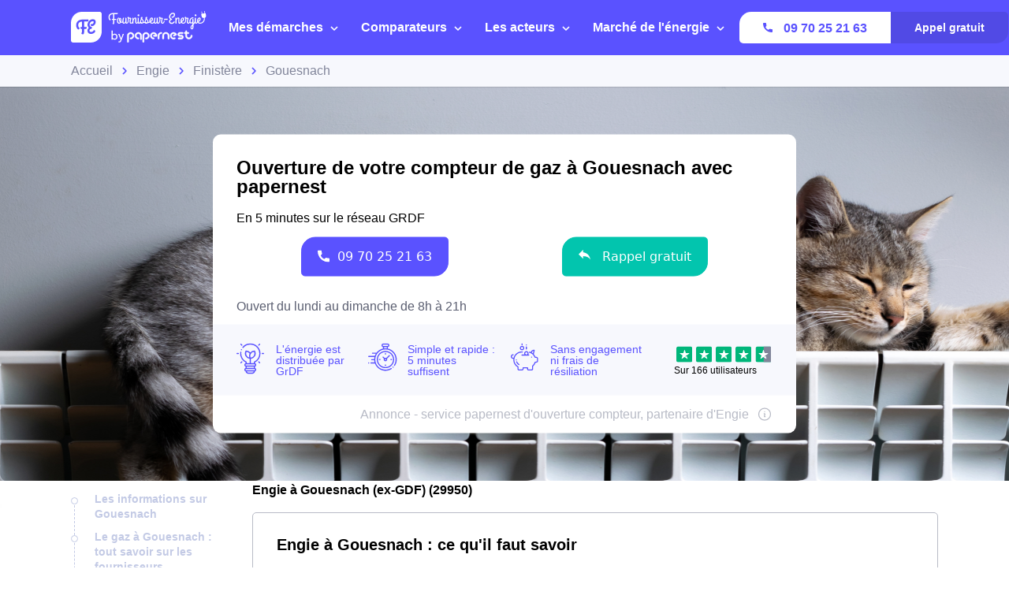

--- FILE ---
content_type: image/svg+xml
request_url: https://d11o8pt3cttu38.cloudfront.net/wp-content/uploads/2024/06/tarif-b2i.svg
body_size: 1268
content:
<?xml version="1.0" encoding="UTF-8"?>
<svg xmlns="http://www.w3.org/2000/svg" width="420" height="209" viewBox="0 0 420 209" fill="none">
  <path d="M380.588 204.073H302.414V77.0234H390.663L380.588 204.073Z" fill="#E3EAFF"></path>
  <path d="M358.945 153.825H334.504V110.123C334.504 106.712 337.302 103.854 340.847 103.854H354.84C358.479 103.854 361.277 106.804 361.091 110.4L358.945 153.825Z" fill="#FFEE1D"></path>
  <path d="M326.48 153.824H369.113" stroke="white" stroke-width="9.32868" stroke-miterlimit="10" stroke-linecap="round" stroke-linejoin="round"></path>
  <path d="M390.662 77.0215H92.8906L108.19 39.8655C109.682 36.2698 113.134 33.9648 117.052 33.9648H366.501C370.419 33.9648 373.87 36.2698 375.363 39.8655L390.662 77.0215Z" fill="#5A52FF"></path>
  <path d="M213.977 46.0442V2.71094L188.137 4.55491L192.614 63.4697L213.977 46.0442Z" fill="#4343ED"></path>
  <path d="M187.301 4.18612L215.473 2.71094" stroke="#5A52FF" stroke-width="4.17692" stroke-miterlimit="10" stroke-linecap="round" stroke-linejoin="round"></path>
  <path d="M181.14 204.073H102.966L92.8906 77.0234H171.065L181.14 204.073Z" fill="#E3EAFF"></path>
  <path opacity="0.4" d="M346.539 204.073H302.414V77.0234H390.757L389.077 98.5057L317.713 99.7042L331.333 148.754C331.333 148.754 335.438 148.477 335.811 152.626C336.184 156.775 333.945 158.988 333.945 158.988L346.539 204.073Z" fill="#9494FF"></path>
  <path d="M153.528 153.825H126.289L123.77 110.861C123.583 107.08 126.569 103.854 130.487 103.854H146.625C150.45 103.854 153.528 106.896 153.528 110.676V153.825Z" fill="#9494FF"></path>
  <path d="M120.504 153.824H163.136" stroke="white" stroke-width="9.32868" stroke-miterlimit="10" stroke-linecap="round" stroke-linejoin="round"></path>
  <path d="M415.757 204.073C415.757 204.073 424.339 183.144 415.757 181.761C407.174 180.378 395.793 184.25 395.793 184.25C395.793 184.25 395.793 156.683 378.162 160.74C360.531 164.888 371.539 204.073 371.539 204.073H390.756H415.757Z" fill="#0FC4B2"></path>
  <path d="M73.7662 162.121C73.7662 146.724 110.055 142.022 124.981 162.121C139.907 182.22 122.275 188.766 122.275 188.766C122.275 188.766 145.69 173.277 153.806 182.405C161.922 191.532 158.657 204.071 158.657 204.071H1.09577C1.09577 204.071 -2.16927 183.972 13.7828 187.199C29.7348 190.426 51.7505 192.639 45.6869 186.093C39.6232 179.546 26.9362 163.227 44.0077 163.781C61.0792 164.334 73.7662 181.206 73.7662 162.121Z" fill="#0FC4B2"></path>
  <path d="M83.8428 204.071C83.8428 204.071 74.7007 197.432 75.3537 196.142C76.0067 194.851 89.9997 201.397 92.052 200.752C94.1043 200.106 102.593 189.78 103.526 191.716C104.552 193.652 97.1828 201.212 98.3955 201.212C99.6083 201.212 108.191 198.447 107.817 199.922C107.444 201.397 102.873 204.071 102.873 204.071H83.8428Z" fill="#0BAA97"></path>
  <path d="M302.41 204.072H181.137L171.062 80.6187C171.062 75.2712 173.301 70.1081 177.219 66.4202L242.707 18.8458C245.039 16.633 248.77 16.5408 251.196 18.6614L295.6 66.4202C299.892 70.1081 302.317 75.5478 302.317 81.1719V204.072H302.41Z" fill="white"></path>
  <path d="M206.234 203.795H277.226" stroke="#E3EAFF" stroke-width="9.32868" stroke-miterlimit="10" stroke-linecap="round" stroke-linejoin="round"></path>
  <path d="M264.442 198.817H222.276L219.478 132.342C219.291 128.839 222.09 125.796 225.634 125.52L259.031 123.122C262.949 122.846 266.214 125.981 266.121 129.853L264.442 198.817Z" fill="#5A52FF"></path>
  <path d="M241.773 103.759C253.983 103.759 263.882 93.9757 263.882 81.9077C263.882 69.8397 253.983 60.0566 241.773 60.0566C229.563 60.0566 219.664 69.8397 219.664 81.9077C219.664 93.9757 229.563 103.759 241.773 103.759Z" fill="#9494FF"></path>
  <path d="M302.415 77.0222L249.055 31.5684L168.082 102.192L171.067 77.0222L247.003 14.9727L302.415 77.0222Z" fill="#E3EAFF"></path>
  <path opacity="0.4" d="M94.1966 93.2504C98.3013 93.527 171.065 90.3922 171.065 90.3922V77.0234H92.8906L94.1966 93.2504Z" fill="#9494FF"></path>
  <path d="M92.8906 77.0222H171.065L247 14.9727L302.413 77.0222H390.662" stroke="white" stroke-width="9.32868" stroke-miterlimit="10" stroke-linecap="round" stroke-linejoin="round"></path>
</svg>


--- FILE ---
content_type: image/svg+xml
request_url: https://d11o8pt3cttu38.cloudfront.net/wp-content/uploads/2024/06/tarif-b0.svg
body_size: 568
content:
<?xml version="1.0" encoding="UTF-8"?>
<svg xmlns="http://www.w3.org/2000/svg" width="184" height="261" viewBox="0 0 184 261" fill="none">
  <path d="M183.377 170.524C183.377 219.929 142.477 260.041 91.8766 260.041C41.2766 260.041 0.476562 219.929 0.476562 170.524C0.476562 159.077 2.67656 148.12 6.67656 138.141C19.9766 104.682 91.9766 0 91.9766 0C91.9766 0 170.077 109.28 180.377 147.631C182.377 154.968 183.377 162.599 183.377 170.524Z" fill="#5A52FF"></path>
  <path d="M175.977 150.174C171.877 134.814 155.377 106.442 138.577 80.125C152.077 108.79 164.277 138.042 166.577 153.989C167.677 161.327 167.777 168.958 166.777 176.589C162.677 210.635 139.177 237.734 108.477 248.79C148.077 243.604 178.577 210.439 178.577 170.327C178.677 163.381 177.677 156.631 175.977 150.174Z" fill="#4848EF"></path>
  <path d="M52.2797 233.725C55.3797 236.367 58.6797 238.715 62.2797 240.085C67.7797 242.139 72.9797 238.03 65.4797 234.41C41.3797 222.67 24.5797 193.712 21.1797 173.949C25.8797 197.723 31.9797 216.409 52.2797 233.725Z" fill="white"></path>
  <path d="M80.1386 245.255C81.3945 243.748 80.9897 241.391 79.2344 239.991C77.479 238.592 75.0379 238.68 73.7819 240.188C72.526 241.696 72.9308 244.052 74.6861 245.452C76.4415 246.851 78.8826 246.763 80.1386 245.255Z" fill="white"></path>
  <path opacity="0.1" d="M123.873 143.618C121.673 143.618 119.473 143.911 117.373 144.4C115.973 138.824 110.873 134.715 104.773 134.715C97.5734 134.715 91.7734 140.389 91.7734 147.433C91.7734 152.325 94.6734 156.63 98.8734 158.782C96.9734 162.5 95.8734 166.706 95.8734 171.109C95.8734 186.273 108.373 198.502 123.873 198.502C139.373 198.502 151.873 186.273 151.873 171.109C151.873 155.847 139.273 143.618 123.873 143.618Z" fill="white"></path>
</svg>
